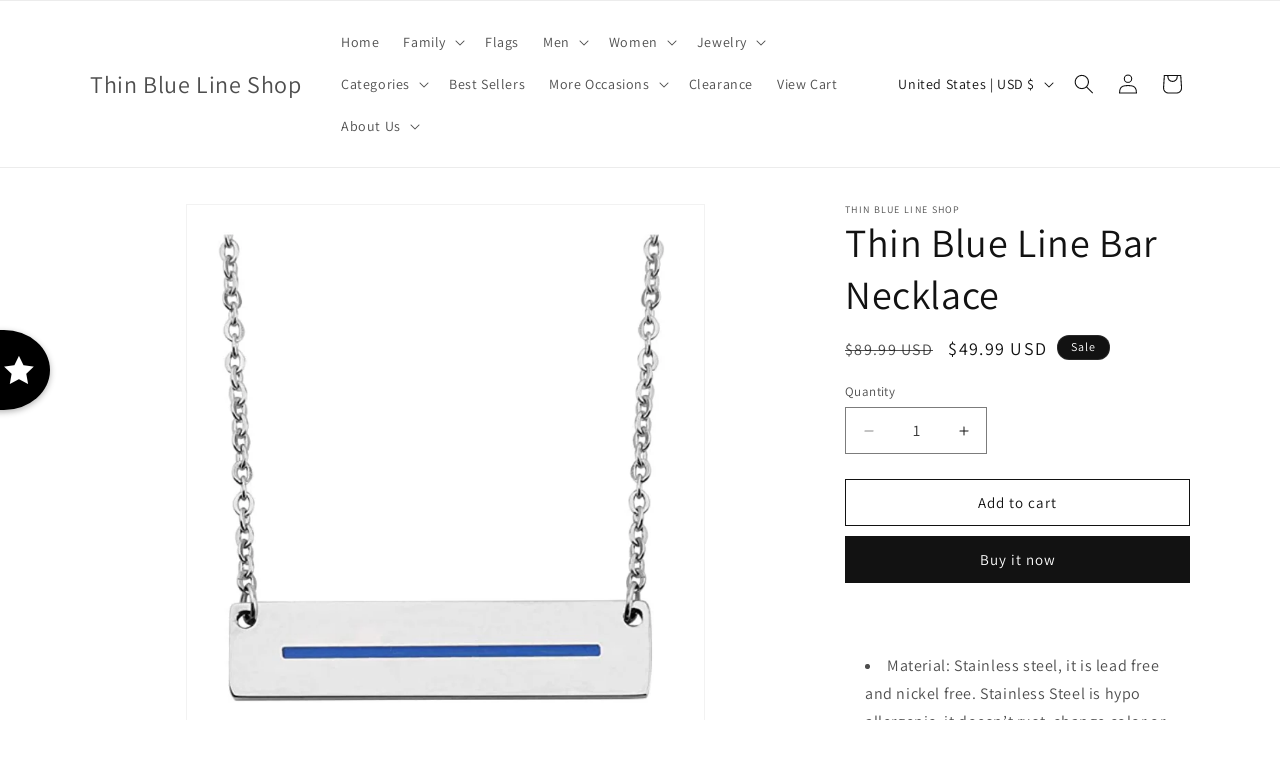

--- FILE ---
content_type: text/javascript
request_url: https://dashboard.wheelio-app.com/api/wheelioapp/getsettings?jsonp=WheelioAppJSONPCallback948&s=heroestouchhearts.myshopify.com&d=heroestouchhearts.myshopify.com&cu=https%3A%2F%2Fthinbluelineshop.com%2Fproducts%2Fthin-blue-line-bar-necklace&uid=948
body_size: 12696
content:
window['WheelioAppJSONPCallback948']('U2FsdGVkX1/GPBzlQcKESjEvjvlRen78CiBAnhNpJP2gAg1TrTauxGiHD33Rc87FeKBoKhq+XBJtzZ9fT2pKccytjacfcUZ1pyfvyDynEhMRdNVS8BsFWKXl/6wSTothNM06BzmFQ477bRePGa9a0kee10p6iLpDPV0sUdumI+/W4jnRvlNZCbvs/wZbiOeJYkp+Zk+L94f6E7tglAuSv4BAIyJxcY3HDoR7OMT6sGVv5tyL5gij12y0TlBJaOJw05LNLHKD55avsTLItUSRils5A8sMb0Nib7L4zW9q9E2WlfbNXKJTMBMpIVhOsGyLiHOoZtCVVUwK8OjYgghuOrGOe/iXrvcJ1Mlx92Nv3mTIX4eWWSqr/mcmmo98dgpOLINrJTd15yeXrfRXPXQ4NiU/0JCby6NgASHtnA3JwlDVZIXt1L8eouxdH6nN8Dd+1CDzLcD1bpyPZBltSiD1wdSf9vnwbCq8bjMAM3j1OYEbx2CraAEGFSRMS5rgD4rsSG8Y4tP0Om57Gy1LDt+2w+LmX3QHchU+GSrIACvCHtVaDnh8BDucs1SAP5dpSzw91YtTTHNxpIpFcGmA91i4nM3hYRwe/R5Vpfn2TLEOKzYX68YmSUHjsXrgKq652eSq+hGGP1D03uoHncaDIxq741ATqAbVlard1IAAax/RO8eV+L/87sYtwvBzt5H8mvaaSLfmUO+j5pB7AtNJCqvRQ2yiaWT5zMgnxJ87uJUlla2z3E5Tv+e2IKZYS4TcZlK4JLcqQDZ+ScFJC0qzs8nZRYFlgHm0IBsP+Mze9mZSoslcXx/2PAC2aIhmIwcQr/pfnw227LtWV7nwBy9G6qfG5/pRRbQOrxj6UiUhQcAMwFgo3YvcA5ioXzCoTNeSM8WrdlgYqdHRejG6P4DqB3f1uVmxOMbC/13/G0CLqBA3iaeq8lWtwAN96xkUL9/EStidkQseLcV7yVLI6wAdKd0c3ffy1xh9ZJ6/1D7na1kN8vzBApgtkQnR0E3vcby5ulNV/m6Jy/32t2d5txnLffjughMd05rKBgv+v2TLHpcZ+QDKYz/5z3TPcJSisJva16af+qa9ByW1Oy5QkqFeYOTRXkJ1reovMbYO6Pdy6d6ZTugzrRjv1BUIJM/BRgQ5uLoOi30Xli+g8sj8OYOgmU2rpxzgaTSasZnU/SIenOuep9VxqUaJMWAJZwUUe2QL511swt85Efq7l1qX3EjFyZfL3TaxGy1mdqpO03O4MifoLT9vG3pGsTMTNo07Cp9KI91wulZqBMDNtzY+lUwdNElQMdmOeHUcvtE6Xpebl3DfH3ytdCqdlsAHfk4/v7KGtJ0yoRLnAV52m9muecLWnQMiVshyx+z8N4mj9wp2HwG4ekOZBbRcoyVdRnbvVp2djzu0hzIUL8OCyp31JWHb4x7oIC65VEbu4zyNkdszTVh4ZGzhHO+veqnsl5EFv1H8UKnwgjscl2FHr1YkO9kalAxDbkpLkYeA+nZhCIDkaK3F93g7fUR7V5bpHyYriOsJHM/dzCaYCrihnJUhhYVKxQ1WZxCbtV/aN3WKS44OAN6vhoYX/nrCqF6UGT1Ffrmq1zm7eIVPg6mVqjMd0fHmH++DvILOPnE65OBugDq9UVpitNQcR3rGft2CmYUvFywuZWv82KNPXruFLzIkOVN5Yt94P3kaLmQ5w+i96NTJptvlDjrUdwRY9SYvplLLHfqDZZNr8B6Z+j0MbLCxtyind+5UFHIrsNT/zMTIB8bBNfhcs88FNbpd4NT//JI/uRRh0MOZFBK9M8RZaBz9D1V7J6m+ZLtzHNcrw0Vy2k4kWqSFse72bjy934tc74QCJ6NolFCkui2lsJFibwST2q384ZyKr37UVPT3EOapyZ4FO4kW6HQCiqvFxpvSe1H1TG9OOgIvsL181++LVneocBpDL9T15poyqjJ1QrX1o0hLgs7gbdM/ScIt2eSMwsSF4Upnkw0mykG9pZG6pKVf5amQvPABHz4LE8jkLyApaSsaCyRS67NxNLP/4zjxTBXF/seJj2AouLRldWTP92Sc6+69L4tzb1SeB6EpBP9llNbhlhe7SoV8G3euf5O2JK4X9d5ydl6zb91bVSpeoq11oGFbA5oHw/1jz/T27i9skCx4hyieMhcA41yOlKotfZjwqJyq7j6Fb/xqj85QCzaFwnQluwm/COShpU2q67GKg+39i/v/jYLysSGEnjrKtBn0UU07a15LuXtrZKzcwEhyP8Np3I0lUz4VOlLLr3+FKSOIiJjPZszGK1VsrBTQ4dlCvou/Zg1l8xGZOxBt95zkLLj5nZh/Tp2oi8OrN80+0UeIQyTcehxYiJfiqKcgPUjkrbbTKsV5Cd4o8DV5SVy+B3nPRPYE5MZ/CYSe7cSZ4PtRPwZJWBBWn0AWz07IXPVljI1joi4DYkrd3wGRvqKXmBIlKxWiKNyOOInJL+Ng0D1q5dvcmvkgjV0jG+YkNVQZs6wDIXMNhdzCDRxH0BFSMGs2kEd0+8829GO6olvJ+qctWjOO/X8JNqS73K8+Z8vQTAev7gPY+V7PBqzK9TC2KmS7IwvsBFRNTpHdHD6+3AP6+a48URS3SQv+5s3RrZz/8xI/8Z3EnguSMY5g9aKxDM96gPExfKw88HkykHdnW3YjOn7tU2goMTcnWQnzLlGs3m41drbco0Fz3MvNdgWSN+RH3luJS9Rn5JMM88gBPHHMXJbeTZd2fGQ9AwbAHHA36zC/GcZlpMPafQ5l4JoFijWU5Ii6hh5DMFupojRLSUFNijss8saKcmRNdtnbebn7NPihYY5w1fydp98KOnLrJ+53RTVb3Nx3PuQxaTtOqtKWvyKpm7QK702djSOg+8pfkMOevgsxBGDWcfKq/+jsRz7daABZDu7N4/[base64]/ElCW7UPj1fFXOUTv/Fjk7gtApN1cq7wTuEmjdgbcpXPviAWlGGA8uureufzTDN7KYZy5rT1b3g2GkAZkw2sfpeGgUNShtnotY/lr45SeTM/dBUQlnDNzwGqxtb/y2Djk41zGwjI7abZanTrWhZxZU2W1ZNl4/qeiym8GX5D9X5IxLZHYCCsreZCq2ZfwoEW9YDbkk8iymvdV4Cro52cMDwS5tQCjBJAIMRKG4CmMkJUct1869BPDKvoAI8ae086xMUt/V4lz8832U+rLkMQilHwsb856sc0EvYJXA43PF5Las0JMfXPqrah3BOvhZE8f0K1ZPxeWL9H0VRkTcLsX4HixyLJbmzJlZXJnJJ1mGpTFypyskzJPX8/v7o+ANw9cWnXd25q0llWgk3/QXQDDFhTArzivjrdxDcxEph9TvYj+YWaZSyCjoox3RnMAixfHhEY0ItA9Azyu5nZy+wxeL+UHVFVV+TfuGeBCBUiiUKozWZEu327j9TBUyj3FH7qsSO/gpfj1uouBGlweGUtuKNrEdbpIEJpHzppTQ6OkOAzL2MIkjJ+wutDkVmnlIAH3yrmV7DwMz7br9jdCo7Duv24Z46UQFmoM0sTzYE+VQZD9D8hjPGHhUmLlfwX6A8cH0NHsXVAYJylHgVVyNBAJpmN+Z0OblNJH1/sbby82jDr1druzr3alMLoNLGY1cBUkTpPqJILLNMVsrlhHCELINkwJsfLKmkob2KvwIl+hmHcyHAlATiUExU5D/qC3jhK34lyR7H38Qk6zjpmEWDX6UGyjvMmcdomafgOWwcHJ6hGh8yAB7bMrHI2gvOTmgrcYaUmyXkHMNj28O5/doQWzkXARXQ1IbSpKcqv13TgGdO9D/6BgZL0HIM//Mb1lezEp6hPRuRTTW5xHXGnQY//yFOx6G2aX+yAmjbbiP38Tswdz77DscovazixQ7t/Vcvwd4gKdZmLBmGtFdPBi9OzJ8v9X6oYmDyvnoxJDCnVqdLoJZokVukMXGm8rf3vXiIxkd5ByCUlAz2hr6Dpe/moIfxiW1HRYLli+PHIl9Au25Th+IXdbs1B4iFKdx4t4J3CSg2VCTD7OOyfD64KzWiHVb9lCIpeI+Q6ls1mg/6o2AbMMMlyoKnDvEHhnZJ4kDLa+jrrPITnpMhMf0pj7ZFOYgNx0Qu8yvpSEAZzokc4pCEbEy8Tt+R6MsPWvn2MF9niXRQHQQg8pXOkoxzfkrrjAYSnq+seoeBrorJwNmd59mXKC9umftYKtDHqSBjN91aWpQBNqpd9MAS7UEpl0j2uKmBhJimQse7omeCKGZG12/Y1S9pQE/vavaMKVOm8siGxQ6mx6HuhtL6UFqi6oDxVnYQ9vrgi0C3rzIcD/YsN5eoDR0yyoLVA4J0N8BnjfgEDvRN0qLvQRq+RaeY3OZuCHiGvh2/XlCqHREntwa30MrBpEZKlS2/0dWH4rky15lpgWsliRMjEFbwoDpOxC+E/VySy87gjUQU7inxY0BV0rON/qS2D8SUBXC37omQTBLe0+e0iLatnw919xGT55iLWz2svbqk/Mh9J38lgEqa3WuunKosIfDT8gbFs8DCgUGdcQc+HKZKNCuNinFeUI4Uu6/Dj0VsCuysACsHvnWGjbgWDiDDEnmCddtCfaaCEVvYA13MmNYwznwTEUCJhXTKLwwI41BtS3bK9J8Dm4fx52UjMbQkMtOlamQSV5aNiYsASv39/00iTuCKqFqZJ6A+lWB/vMI0fsJqBH9qmiYux2Bj6j/8P5K0UDjn9PIEUpGhqVjA2S+vM512IlJ7TOABJttfsvkmFMRiK6vEpfrSCtkavTPbxs+iNO5GKAlvXDO38UkUP9Zf8Rs69lTJL6bNCNEYsOMiy4nlrR1n9AMKRVw/iWySLALiWVJLEe7TuWNk6ysNwGda4pQfJPHcQFNqWQLqcjKsKHWYDjOxbYYB/vkmWfqds8+6wpEC2o/O8nr65Xwx151UX/U8hzbQu9hKf+ig5yYHqJYcQReNqIaeKbl6fpTShh4nZzczYJu6gE5SrtI1rki35lxGJBmrhYvm07RxSNUa/M9KZiqLUf/r/8m2uWkSu/UEUapjlGkA01iWEN749V/byxQpjjcyfS7UpFUZRzGKnkW0c8Y6eLVgXJGHEe/08NgmcHeJzDlwuba6jBt5bk2iJ3O76yq5Wz1wIVzvkSCg/9Tg3AOM2BibdGRYXdBQSHUpJMjHO8rvyW/MFTeYATCBQnWiQYfuYeFd13IrKGdoTNAy1kzJs1xVXFlHVyELqu4L7VGfv5H2jSTMUAcjBKKY7VvS62HZ6pw0xThgE/5tdMmubyHD2aSjms1kffQHb5Ue0nPHfVW9BJdndyiknNJASI5FY/xNdoRWOFONmYo+MWSusHBSFxYECBFTEHzB54iBK1/Ym8Od5A8ixLdYJYtYjU/eWoV6r1VGg6IXVvWCblADPzv6bT0DDZHKpmpI7wnKU6CJP/meZDk1fzAJF1HVKAecDJIfJj3EqnWdNz065ipsWAE6eo0lz4oqAEYuTcCNaKAtGJ/M/A5d0w1y9TgP/0z6rkvD93v4IRTAPlm14gTi98xWOU080TqVmFxyervFWShs0zbRywWrGLVozZo8wiEdvWZS8EJLBmhQjz3BY0gFsegqskXVag9lViN9yhYim5OtCn98rmkGalScSCJuxhhXEV5cBiXdRJq3n1g9WQkeybGE6Wjt7/Xfl6frYNCzXLpUVYRulo74at92AhnQgFsb6JXd7AFtUzUguI6ncb6PK6oOC0sXhvfa5rTOsadBGTHQaZwFEoBRfgIdeavYU+e1VzFM8Rh0qbUgmJmkKD6KGlElXglKufFNbGGNv/bsyK/wD0a/Ga8586UAOpzjdEBwEny/xBvO/w4VegVC8oxPZPFlxUtWqIVTsG+FUbmN1zQGEigFq32Fl0oVc182gWl+Md3MSQobvf8jDwX8xa6wtnsfMm2JuxVpH9/bqNg88ncVYhy9rnrMnzkJq/PUOdDuRstErYzqjPWKNKoGMXiNlHkAcImmqtXY2Q68LcyvG+TYI9ZShB05JfFoqMGusuWqNnONaYswoiI1rCGhtXjjxZsEWcHOCkM8NfvDIeKqm+13YpNujNkb1/0C50yiuyL5S38IUKFJYQsyyT+Jrrwt0vY+8voMZZrqCme7LNzN9kl5Bz0txyYCzuIo2kWk4+6nvzMywik/a22Kx/O9no53Us5PBfPCagEtozPMZ1bM8Ealv+yAsVZjtNEHgG5w/Cw5NTI9XUpXYr0WtsVs6czoCEA2S6JFDs4AR5g9NPrAW0vG6FNjnXmFRMoSXQ4ObhrbmPlcj2wv3aH+23r/4gtMqhGanCgC+/1g0w5e9vLc6tdOzvRnnSp4IVgjGSPQrxnO2wightpGETHzOYFw7LivtJsPq4yAAuegYBOzn0zKgxC1LtOy+3srE+di5wUTSu9BkhAH6IOgNFY/yuNcx0mCLB2Vjjz69vtxYH6KLaYIk4M9NKffj4xsQx+iEJIFUjlhlbQnRGXf52VJeniMZeb2z+G5uVLr/sAZIKdatRREpAH1081KQZumZoRFINsNIvACMHgeweB6PsPPlM/hdk8flCCpt+W8RTQ0gjBm6VP64js8LMehMts+qMvMqx8A0O5seN7L+F7C/xcAOyi7yXeArOJ1CnhizRGvIkt3MIZJJOQM/wm0l9L8QIY+8Ufl/lGHdps03my24Cgo0irsbgz3l0eidlNkaE+Y7CwvLjRVzMama3sb4DXDEPz2iduVzuGf3+N97X0uv6XOa5QrulwSRgcWhG/b6SrgOl2EaSk9de3ZOrWPZVzSfO0c8icGZ6G8vXyoi2636xVZfyxaKqfBRS/[base64]/6Yg3nmBNf2p6ytjaNYmp/zlhLWK56HwMZ6hZFEZBhuZss/Zv93Q0YhWEkEwJK794LwPViHdV3VqaJANv1T4+cqIfUEz3CqqVHoklpmQXpGKMJTqA4sOdnrQXY8w5xlvdLxVcB7lYAgV0tHSu9unK5s5EVD6nwS1zJSWtuJMUwx0crG/k00UuEeR6/sMNzAgOuNr+F76gxO1UHMHMPBtUOkTPFkQuiKn/BZYUTgWadJWYzYFr6ifNr0S6wf5RSbpB8LQvZtp1Msi85o7eA5RLXMQs3PP8NZtzY35agiw3YCt6c/Q9kN2KUHL/DlbW5n5mVtesOXBDppouWBpZB9xDcPSapbkAh5pxsMWsjgimvzNRKbOzPdreSnWY7uBJiQBx5/AbbkK+6a5XjaRLpDcLe8deyRe1qKUyyWzutEPaq6I2LcF1Wvuzb+hE8YXmVYpzAXe4XC6lHTH5dDPYqenYzo2kSn9SppUZlsCFL+TWowk3XyM94eyx3bazCUVpcbt4zXQkFyXgX/S0882FjK/7snKjhaROlH9fhi6+TU6OZqlqi054pxybQprhffjP7UyWU/0DM76gsGF2K8ljPzs33FydR04l2fpLIh6bMtQ8IPBwscvwcOIZ5N8UNjGik2et2RYyP/u0SMsO5cAEiNn4SjhbLC+6mptyIcy1A2j9ONh2GE0M3EKKTvT0HgRtnAfQhVd8dKI0jbK4Edffb3WPl3+C+EnQkb57PZosabxsf/x9GS+XCdSK7Mns4hZftGZjg69oiNKJmIdjcT39jXTeITpt4bD8VhzsJPdqlP9oBLxJET+imqILps/JMvvHGT5jDW1hF7Rg1JYLhQVOKrNygpBSqAsVfypaUp4DtAlMHXwUoGqOf3Mzkcb7RWVQG0uLSCmdO8/[base64]/T4OHMYhOywcdN8wzZUU1kYVNmHYg7CbWtG5wU+Z+lUX6gShO29ntOa/5+uZanQEFSDU5DVBot2HlO7SbVoAuJMpkJwHdnxoQ6soXBukwfkQTDI1YzJw6RrF/MnAnAUo4UnzCIeLotTSN+nRcZMUI5QNYNTj6Sd6hY5DAhl5X1f+S6z6BSUNXzgP9esoDEUYzrZXEM8C8gkKLbIHCoGhDr9S/6k4zn03+1XP7f2ztegfjtfK1ZWtylJuVOGEy4CUb5IPCTwPIPO6zjEruPflIyNmzUxJnvD50xSmKMAxuyTja2h2mfuMgiBMWezXZHy3nv5xOCawe32cVQYQ357d7vd/raLUG9E6gLlTXtInvkTtxBL1E0ql9h6yMG25f6T/nmu2CmOdWqaMEs2XUbqYJQKZiwY5RKqiQL9NmexRtuEYbZzR4/KJaWVEW4ZzMfwFbAcYrRrPd3rM/IY5qDVnbJa4a1Kd3fG8jdSN9Bgkeljmi2BvqSnRtVMgMLycDHxW8tMG4x/pyNILl559LDo/ap1og/SZAcW6szneyRvDCXO2kXcROQSqz4tdo0suQYBxbO4R6VTgEeBGYQ/GPncgdYZQhRp0114iHcLz9LdeBfyZu0ZOHeWrMQFXEghHLw3Ddhu2l+cajGEZAah3dD+wr6BGKJ/VQfuN7XGeMYg9pWTR3W4zdE9Br49qdefRZihJ8FtwzTxdRFMoCNPo7DChGLxT0BdbMQQq3ovy7TpOVEPycuTfVX+lWWgcwkvGhjZzT/V5gdNR4AW4o1xRtch10xEzdnDzO1pwio95zFyZjy830Uid+rp/IPt7C7dCNx/mHsVECB2P87YMlStC3boWO6Ed36RpS9pqiV0hGm+gCf6zzJIIayBKUtWhD6pJxVLWGJVBIMQp+VZYVxlpgAlNbfM2XRsKtcgILLd5JZnyNPpQGFaqCwL8EuukMwyA9MTy+/X2eR0Pb6cpWOR40GLyWPdcbSE1XW5QVrJRTNNKoTYI480QoIECwK44jvknZMw6w6n4D78tvhOnn0ORsEC6BHJz9Q7VFYM0vrjpmtwVi/tE5TOQU38J6+NPYhkAv8YBZ7csoMStMXyTOedsC282MK6TnhWYb/bQBOZ1zgJm7oTMfcY2uKPFTtv2Rb5tQcrL95AF4BJT6eUmKN3tT4MuXRzBPp9bHDRSUEl4bN/wDo417Sn4kkhaKVzsyh0WTLTDrTU3IM+BdY3/tyarGUZRdHaA5AP6rTjlQDvZQcmssDddtnw59vaQYo8N5opijOZbqvZP0HRCENt6msXu1aRwu1lioQ5Ip1BCaTHfm0k1HYxZ07IdUtHmK22bWXtcahuCuBbMU3N+L8if9TXa6cUr+wSDQmgCmCRwxFd6zBtWUHmVEdQ26OH179UaD45eLXh7UsOzF4qtAaKq8Z/P40DZ0fN8U7x32T3NFDsj4W+iS4dI+6U3KYMVQJvua2gkH2ciCqiAUrsQDOoCryXb6ZECSTK43/CWopYWZ7XX5POnIJSna7xASIXm81YNLJGdqI5Gxswqk49DACw6BW6i7IqpQaeA+ETBgSYhury+OLu6EhA2bpwnu2B3yPo9Vs4Pyjpb547g/T4zB4nv9M7N6YIEmKZQwJyMIOpbotEEMcidqu0wiNBrN9u42JCvQRyFxudGBLCswaaDR3P9vHkbZKdoY01vCUjOAaRr82A8/L/3uslvZ1Z5YtbTO/[base64]/jtbgLBfBg/qB7HFPBdiyxhkCnjilaFdw7ZueEq5H5n8XvjWq0XTKU6Wb/0SiK0tTFt2CQK4h6s4/hCJXMzE52Fgy+aAo2yUxcqwUKJ6fk+V9SPyG67c4864Imx+yWAksJAr7a6zOEMuiDrjC+KBML8scoWfmTrpn28xunvW2bbodwp3JYRZmEMdMvHlC1UoFxDDw9gVss7gWwp/koiwlh7CLBeSQcoJJJWnWmfqBjGnhaJgJfLpUS4caVdLyLuCPf5dR8Ohu08ia2F0mCOkY51SXHI1LVCklTIgQDemT2HE4pES+4suYudbbo0+DW9r+hedXG4qSthiZTWig1U2mH5V0mOplv7Ec2zMZppQfk+M/NwYXbTTGrfqXRv2pM2Ru3WvgYCO4ZIlqrPsMb+8POsW/kwMfgFL0+HXwZj12xKUGSEHvG+7KonYOb4oK6E/cpxV0zPdv+3ZbTCMg86++8F/TK+lv3O+qNbC1tBLMcLsCZL/gugkLhw5WhpXpMmdAcG/cnOJgOkTqCtmoM2YmXa6M50YhJiKSj00M8sYI9hs8/ObPfmBLbAYGJIwQl7txQU0+B/tMGzAjS7zdlKWy7aX8q834YC8Ga/3Q7Wk1naf83dtWmIF2vP3kVmHGr+D7kSdHQL3RKo/HyKIKRiqAabL8vLNRAS4sQbUYtEiKSXhNVu74XGiyuwVJ9jW4WZYpF0rELQabO/0QduRQLHjauRXTH5X49k0p+9JP5maKK5+hYBchRQEDjnSrVcoNxty2am4/ouOWSyjHg1YA9ueRfcOQ6wn2SHJgL0pBYjJ7YCYLidxCbvmQk2xAfKvWfeaWiTli3mBP9UhRgP0rD4Dp58PD8KhRLDS79BhtSotrUy44x3M+zErqyL91a9hgJbYSCdf7gRCLaRwNkkli3h6UK4lECZ0MVlN9hx1foqyF3ia2Dhw9IoJnytcFJfIebjWPbvJz8=')